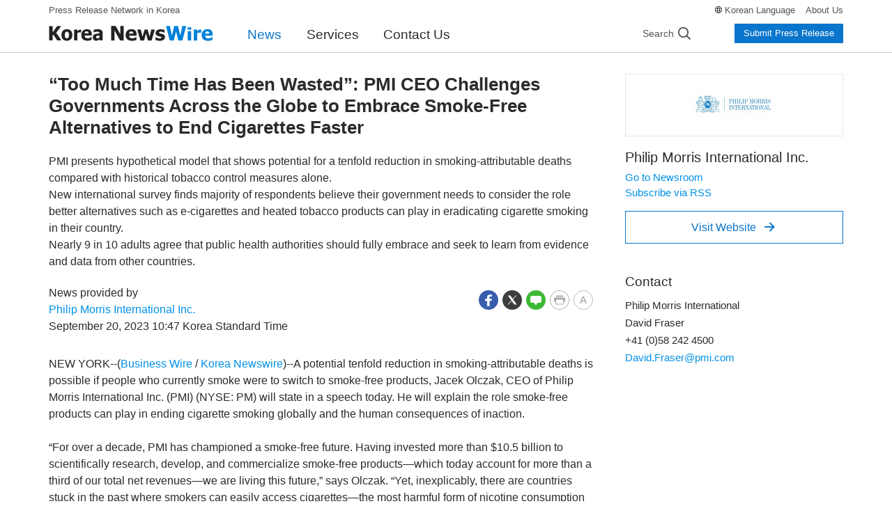

--- FILE ---
content_type: text/html; charset=UTF-8
request_url: https://www.koreanewswire.co.kr/newsRead.php?no=974810
body_size: 10509
content:
<!DOCTYPE html>
<html lang="en">
<head>
	<meta charset="utf-8">
	<meta http-equiv="X-UA-Compatible" content="IE=edge,chrome=1">
	<meta name="viewport" content="width=device-width, initial-scale=1, shrink-to-fit=no">
	<meta name="format-detection" content="telephone=no">
	<title>“Too Much Time Has Been Wasted”: PMI CEO Challenges Governments Across the Globe to Embrace Smoke-Free Alternatives to End Cigarettes Faster - Korea Newswire</title>
	<meta name="description" content="NEW YORK--(Business Wire/Korea Newswire)--A potential tenfold reduction in smoking-attributable deaths is possible if people who currently smoke were to switch to smoke-free products, Jacek Ol">
	<meta name="keywords" content="press release">
	<meta name="news_keywords" content="Life Style, Philip Morris International Inc.">	
	<meta name="google-site-verification" content="4Z7E7ExnhPlXHBdEYLLPYBkT0W6-puPZIjDlVh6vlEg">	
	<meta name="Publisher" content="Korea Newswire">
	<meta name="author" content="Philip Morris International Inc.">
	<link rel="canonical" href="https://www.newswire.co.kr/newsRead.php?no=974810">	
	<link rel="apple-touch-icon" sizes="57x57" href="https://static.newswire.co.kr/property_en/favicon/apple-icon-57x57.png"><link rel="apple-touch-icon" sizes="60x60" href="https://static.newswire.co.kr/property_en/favicon/apple-icon-60x60.png"><link rel="apple-touch-icon" sizes="72x72" href="https://static.newswire.co.kr/property_en/favicon/apple-icon-72x72.png"><link rel="apple-touch-icon" sizes="76x76" href="https://static.newswire.co.kr/property_en/favicon/apple-icon-76x76.png"><link rel="apple-touch-icon" sizes="114x114" href="https://static.newswire.co.kr/property_en/favicon/apple-icon-114x114.png"><link rel="apple-touch-icon" sizes="120x120" href="https://static.newswire.co.kr/property_en/favicon/apple-icon-120x120.png"><link rel="apple-touch-icon" sizes="144x144" href="https://static.newswire.co.kr/property_en/favicon/apple-icon-144x144.png"><link rel="apple-touch-icon" sizes="152x152" href="https://static.newswire.co.kr/property_en/favicon/apple-icon-152x152.png"><link rel="apple-touch-icon" sizes="180x180" href="https://static.newswire.co.kr/property_en/favicon/apple-icon-180x180.png"><link rel="icon" type="image/png" sizes="32x32" href="https://static.newswire.co.kr/property_en/favicon/favicon-32x32.png"><link rel="icon" type="image/png" sizes="96x96" href="https://static.newswire.co.kr/property_en/favicon/favicon-96x96.png"><link rel="icon" type="image/png" sizes="16x16" href="https://static.newswire.co.kr/property_en/favicon/favicon-16x16.png"><link rel="manifest" href="/property_en/favicon/manifest.json"><meta name="msapplication-TileColor" content="#ffffff"><meta name="msapplication-TileImage" content="https://static.newswire.co.kr/property_en/favicon/ms-icon-144x144.png"><meta name="theme-color" content="#ffffff">
	<link href="https://static.newswire.co.kr/property_en/css/bootstrap-custom.css?v=216" rel="stylesheet">
	<link href="https://static.newswire.co.kr/property_en/css/icon.css?v=216" rel="stylesheet">
	<link href="https://static.newswire.co.kr/property_en/css/common.css?v=216" rel="stylesheet">
	<link href="https://static.newswire.co.kr/property_en/css/news.css?v=216" rel="stylesheet">
	<link href="https://static.newswire.co.kr/property_en/css/sidebar.css?v=216" rel="stylesheet">
	<script src="https://static.newswire.co.kr/property_en/js/jquery-1.12.2.min.js" type="text/javascript"></script>
	<script src="https://static.newswire.co.kr/property_en/bootstrap/js/bootstrap.bundle.min.js" type="text/javascript"></script>
	<script src="https://static.newswire.co.kr/property_en/js/masonry.pkgd.min.js"></script>
	<script src="https://static.newswire.co.kr/property_en/js/common.js?v=216"></script>
	<script >
		var nwd = {"sHost":"https://www.koreanewswire.co.kr", "sKey":"6ca990e6e9952c9d000a25dee5b522e1", "is_mobile":0, "is_browser":1, "is_dr": 0}
	</script>
	<meta property="fb:admins" content="100004105428149"><meta property="og:site_name" content="“Too Much Time Has Been Wasted”: PMI CEO Challenges Governments Across the Globe to Embrace Smoke-Free Alternatives to End Cigarettes Faster - Korea Newswire">
	<meta property="og:title" content="“Too Much Time Has Been Wasted”: PMI CEO Challenges Governments Across the Globe to Embrace Smoke-Free Alternatives to End Cigarettes Faster">
	<meta property="og:url" content="https://www.koreanewswire.co.kr/newsRead.php?no=974810">
	<meta property="og:type" content="article">
	<meta property="og:description" content="NEW YORK--(Business Wire/Korea Newswire)--A potential tenfold reduction in smoking-attributable deaths is possible if people who currently smoke were to switch to smoke-free products, Jacek Ol">
    <meta property="article:published_time" content="2023-09-20T10:47:47+09:00">

</head>
<body>
<a id="skippy" class="sr-only sr-only-focusable" href="#content">
	<div class="container"><span class="skiplink-text">Skip to main content</span></div>
</a>
<div id="wrap">
	<div class="hgnb">
		<header id="header" role="banner">
			<section class="header-nav-mobile d-lg-none">
				<div class="inner">
					<ul class="nav-logo">
						<li class="logo-m-slogan">No.1 Press Release Service in Korea</li>
						<li class="logo-m"><a class="logo" href="https://www.koreanewswire.co.kr" rel="nofollow"><img src="https://static.newswire.co.kr/property_en/img/comm/logo_knw_new.png" title="Korea NewsWire" alt></a></li>
					</ul>
					<a class="nav-search" href="#" data-nwtooglemenu="mobile-search-form" role="button"><i class="icons ico-m-header-search"></i></a>
					<a class="nav-my" href="#" data-nwtooglemenu="my-toggle-menu" role="button"><i class="icons ico-m-header-my"></i></a>
					<div class="mobile-search-form">
						<form class="search-mobile" action="https://www.koreanewswire.co.kr/search.php" method="get" role="search">
							<input type="hidden" id="sz" name="sz" value="1">
							<input type="hidden" id="sf" name="sf" value="1">
							<fieldset>
								<legend>Search</legend>
								<div class="form-inline">
									<div class="col">
										<label for="nw" class="hidden">Search</label>
										<input type="search" id="nwskey" name="skey" value="" class="form-control" placeholder="Search releases">
									</div>
									<div>
										<button type="submit" class="btn-search" title="Search"><i class="icons ico-m-header-enter"></i></button><button type="button" class="btn-close" aria-label="Close"><i class="icons ico-m-header-close"></i></button>
									</div>
								</div>
							</fieldset>
						</form>
					</div>
					<div class="my-toggle-menu">
						<div class="btn-wrap">
							<a class="btn btn-outline-primary btn-block btn-lg" href="https://www.newswire.co.kr/login/login" target="_blank" role="button" rel="nofollow">Login</a>
							<a class="btn btn-primary btn-block btn-lg" href="https://www.newswire.co.kr/member/member_join" target="_blank" role="button" rel="nofollow">Create Account</a>
						</div>
						<ul class="list">
							<li><a href="https://www.koreanewswire.co.kr/?sd=45" rel="nofollow">Services</a></li>
							<li><a href="https://www.koreanewswire.co.kr/?xd=70" rel="nofollow">Contact Us</a></li>
						</ul>
					</div>
				</div>
				<section class="nav-main-menu-wrap">
					<div class="nav-main-menu">
						<div class="list">
							<a class="nav-link navtoggle" href="#" data-value="nav-step-components-news" role="button" rel="nofollow">News</a>
							<a class="nav-link navtoggle" href="#" data-value="nav-step-components-service" role="button" rel="nofollow">Services</a>
							<a class="nav-link" href="https://www.koreanewswire.co.kr/?cd=90" data-value="nav-step-components-education" role="button" rel="nofollow">About Us</a>
							<a class="nav-link more" href="#" data-nwtooglemenu="nav-main-menu-toggle" role="button" rel="nofollow">
								<span></span><span></span><span></span>
							</a>
						</div>
					</div>
					<div class="nav-main-menu-toggle">
						<ul class="list">
							<li><a href="https://www.koreanewswire.co.kr/?xd=70" rel="nofollow">Contact Us</a></li>
							<li><a href="https://www.newswire.co.kr" target="_blank" rel="nofollow">Korean</a></li>
						</ul>
					</div>
					<section class="nav-step-components nav-step-components-news">
						<div class="nav-step-intro">
							<div class="heading text-indent">News</div>
							<button type="button" class="close nav-main-menu-link" aria-label="close"><i class="icons ico-popup-close-sm"></i></button>
						</div>
						<ul class="nav-step-module news" id="accordionMenu" role="tablist" aria-multiselectable="true">
							<li class="nav-step1-item">
								<a class="single-link" href="https://www.koreanewswire.co.kr/?md=A00" rel="nofollow">All News</a>
							</li>
							<li class="nav-step1-nested">
								<button type="button" class="nested-btn" id="headingTwo" data-toggle="collapse" data-target="#collapseTwo" aria-expanded="true" aria-controls="collapseTwo">News by Region</button>
								<ul class="nav-step2-column collapse multi-collapse show" id="collapseTwo" role="tabpanel">
									<li class="nav-step2-item border-bottom-0">
										<a href="https://www.koreanewswire.co.kr/?md=A21" class="nav-step2-link" rel="nofollow">Korea</a>
									</li><!--
									--><li class="nav-step2-item border-bottom-0">
										<a href="https://www.koreanewswire.co.kr/?md=A22" class="nav-step2-link" rel="nofollow">Overseas</a>
									</li>
								</ul>
							</li>
							<li class="nav-step1-nested">
								<button type="button" class="nested-btn" id="headingOne" data-toggle="collapse" data-target="#collapseOne" aria-expanded="true" aria-controls="collapseOne">News by Industry</button>
								<ul class="nav-step2-column collapse multi-collapse show" id="collapseOne" role="tabpanel">
									<li class="nav-step2-item"><a href="https://www.koreanewswire.co.kr/?md=A01&amp;cat=1000" class="nav-step2-link">Health</a></li><li class="nav-step2-item"><a href="https://www.koreanewswire.co.kr/?md=A01&amp;cat=100" class="nav-step2-link">Economy</a></li><li class="nav-step2-item"><a href="https://www.koreanewswire.co.kr/?md=A01&amp;cat=1100" class="nav-step2-link">Education</a></li><li class="nav-step2-item"><a href="https://www.koreanewswire.co.kr/?md=A01&amp;cat=200" class="nav-step2-link">Finance</a></li><li class="nav-step2-item"><a href="https://www.koreanewswire.co.kr/?md=A01&amp;cat=600" class="nav-step2-link">Technology</a></li><li class="nav-step2-item"><a href="https://www.koreanewswire.co.kr/?md=A01&amp;cat=900" class="nav-step2-link">Life Style</a></li><li class="nav-step2-item"><a href="https://www.koreanewswire.co.kr/?md=A01&amp;cat=1300" class="nav-step2-link">Leisure</a></li><li class="nav-step2-item"><a href="https://www.koreanewswire.co.kr/?md=A01&amp;cat=1200" class="nav-step2-link">Culture & Entertainment</a></li><li class="nav-step2-item"><a href="https://www.koreanewswire.co.kr/?md=A01&amp;cat=1800" class="nav-step2-link">Transportation</a></li><li class="nav-step2-item"><a href="https://www.koreanewswire.co.kr/?md=A01&amp;cat=1900" class="nav-step2-link">Society</a></li><li class="nav-step2-item"><a href="https://www.koreanewswire.co.kr/?md=A01&amp;cat=400" class="nav-step2-link">Heavy Industries</a></li><li class="nav-step2-item"><a href="https://www.koreanewswire.co.kr/?md=A01&amp;cat=1500" class="nav-step2-link">Environment</a></li><li class="nav-step2-item"><a href="https://www.koreanewswire.co.kr/?md=A01&amp;cat=1400" class="nav-step2-link">Government</a></li>
								</ul>
							</li>
						</ul>
					</section>
					<section class="nav-step-components nav-step-components-service">
						<div class="nav-step-intro">
							<div class="heading text-indent">Services</div>
							<button type="button" class="close nav-main-menu-link" aria-label="close"><i class="icons ico-popup-close-sm"></i></button>
						</div>
						<ul class="nav-step-module">
							
							<li class="nav-step1-item">
								<a class="single-link" href="https://www.koreanewswire.co.kr/?sd=45" rel="nofollow">Why Korea Newswire?</a>
							</li>
							<li class="nav-step1-item">
								<a class="single-link" href="https://www.koreanewswire.co.kr/?sd=48" rel="nofollow">How We Distribute</a>
							</li>
							<li class="nav-step1-nested">
								<div class="nested-title-link">
									<a class="single-link" href="https://www.koreanewswire.co.kr/?sd=11" rel="nofollow">Services & Pricing</a>
								</div>
								<ul class="nav-step2">
									<li class="nav-step2-item">
										<a href="https://www.koreanewswire.co.kr/?sd=20" class="nav-step2-link" rel="nofollow">Basic</a>
									</li>
									<li class="nav-step2-item">
										<a href="https://www.koreanewswire.co.kr/?sd=211" class="nav-step2-link" rel="nofollow">Standard</a>
									</li>
									<li class="nav-step2-item">
										<a href="https://www.koreanewswire.co.kr/?sd=19" class="nav-step2-link" rel="nofollow">Premium</a>
									</li>
									<li class="nav-step2-item">
										<a href="https://www.koreanewswire.co.kr/?sd=202" class="nav-step2-link" rel="nofollow">Global</a>
									</li>
									<li class="nav-step2-item">
										<a href="https://www.koreanewswire.co.kr/?sd=40" class="nav-step2-link" rel="nofollow">Translation</a>
									</li>
								</ul>
							</li>
						</ul>
					</section>
				</section>
			</section>
			<div class="d-none d-lg-block pclay fixedlay">
				<section class="header-nav-second">
					<div class="container">
						<nav class="inner">
							<a class="top-slogan" href="https://www.koreanewswire.co.kr/?sd=45">Press Release Network in Korea</a>
							<ul class="nav-util">
								<li class="lang"><i class="icons-mo ico-news-globe"></i> <a href="https://www.newswire.co.kr" target="_blank">Korean Language</a></li><li><a href="https://www.koreanewswire.co.kr/?cd=90" rel="nofollow">About Us</a></li>
							</ul>
						</nav>
					</div>
				</section>
				<section class="header-nav-main">
					<div class="container">
						<nav class="inner">
							<a class="logo" href="https://www.koreanewswire.co.kr"><img src="https://static.newswire.co.kr/property_en/img/comm/logo_knw_new.png" title="Korea Newswire" alt=""></a>
							<ul class="nav-main-menu">
								<li><a href="https://www.koreanewswire.co.kr/?md=A00" class="active">News</a></li>
								<li><a href="https://www.koreanewswire.co.kr/?sd=45">Services</a></li>
								<li><a href="https://www.koreanewswire.co.kr/?xd=70">Contact Us</a></li>
							</ul>
							<div class="nav-right">
								<div class="nav-search">
									<div class="group-search">
										<div class="inner">
											<form class="form-inline search-form" method="get" action="https://www.koreanewswire.co.kr/search.php" autocomplete="off">
												<input type="hidden" name="sz" value="1">
												<input type="hidden" name="sf" value="1">
												<input class="form-control" type="search" id="topskey" name="skey" data-feild="skey" value="" placeholder="Search releases" aria-label="Search" autocomplete="new-password">
												<button class="btn_search l-search s-glyph" type="submit">
													<span role="presentation">Search</span>
												</button>
											</form>
											<button type="button" class="c-search">
												<span role="presentation">Cancel</span>
											</button>
										</div>
									</div>
									<a href="" id="" class="s-search s-glyph">
										<span role="presentation">Search</span>
									</a>
								</div>
								<div class="nav-login">
									<a class="btn btn-primary btn-xs" href="https://www.koreanewswire.co.kr/?sd=11" role="button" rel="nofollow">Submit Press Release</a>
								</div>
							</div>
						</nav>
					</div>
				</section>
			</div>
		</header>
	</div>

	<main role="main" id="content" class="news" tabindex="-1">
		<div class="container content-upper-space">
			<div class="row news-read-column">
				<div class="col-lg-9">
					<div class="news-read-column-left">
						<div class="news-release">
							<section class="release-header">
								<a class="release-header-logo d-lg-none" href="http://www.pmi.com" target="_blank" rel="nofollow"><img src="https://file.newswire.co.kr/data/upfile/company_img/2023/05/12_31017998_20230523171737_5672966462.jpg" alt="Philip Morris International Inc. Logo"></a>								
								<h1>“Too Much Time Has Been Wasted”: PMI CEO Challenges Governments Across the Globe to Embrace Smoke-Free Alternatives to End Cigarettes Faster</h1>								
								<p class="sub-title fs-md">
									PMI presents hypothetical model that shows potential for a tenfold reduction in smoking-attributable deaths compared with historical tobacco control measures alone.<br>New international survey finds majority of respondents believe their government needs to consider the role better alternatives such as e-cigarettes and heated tobacco products can play in eradicating cigarette smoking in their country.<br>Nearly 9 in 10 adults agree that public health authorities should fully embrace and seek to learn from evidence and data from other countries.
								</p>
								<div class="row">
									<div class="col-md-6">
										<div class="meta"><div>News provided by</div><span><a href="https://www.newswire.co.kr/?md=A10&amp;act=article&amp;no=21392" target="_blank">Philip Morris International Inc.</a></span></div>
										<div class="release-time">September 20, 2023 10:47 Korea Standard Time</div>
									</div>
									<div class="col-md-6">
										<ul class="social-function-wrap">
											<li class="d-none d-md-block"><a href="#" class="sns-share" data-toggle='tooltip' data-placement='top' title=''  data-original-title='Facebook' role="button" rel="nofollow" onclick="return false;"><i class="icons-mo ico-social-fb active"></i></a></li>
											<li class="d-none d-md-block"><a href="#" class="sns-share" data-toggle='tooltip' data-placement='top' title=''  data-original-title='Twitter' role="button" rel="nofollow" onclick="return false;"><i class="icons-mo ico-social-twit active"></i></a></li>
											<li class="d-none d-md-block"><a href="#" class="sns-share" data-toggle='tooltip' data-placement='top' title=''  data-original-title='NaverBlog' role="button" rel="nofollow" onclick="return false;"><i class="icons-mo ico-social-nblog active"></i></a></li>
											<li><a href="#" data-type="print" data-toggle='tooltip' data-placement='top' title=''  data-original-title='Print' role="button" rel="nofollow" onclick="return false;"><i class="icons-mo ico-func-print"></i></a></li>
											<li class="function-font">
												<a href="javascript:void(0)" data-toggle='tooltip' data-placement='top' title=''  data-original-title='Font Size' role="button" rel="nofollow"><i class="icons-mo ico-func-font">A</i></a>
												<div class="layer-pop">
													<div class="inner">
														<div class="title w-auto">Size</div>
														<div class="release-font-size-circle">
															<a href="javascript:void(0)" class="fs-sm inpFont" title="Small" role="button">A</a>
															<a href="javascript:void(0)" class="fs-md active inpFont" title="Medium" role="button">A</a>
															<a href="javascript:void(0)" class="fs-lg inpFont" title="Large" role="button">A</a>
															<a href="javascript:void(0)" class="fs-xl inpFont" title="Extra Large" role="button">A</a>
														</div>
													</div>
												</div>
											</li>
										</ul>
									</div>
								</div>
							</section>
							<div class="release-body fs-md">
								<section class="release-story">
									<p>
										NEW YORK--(<a href="https://www.koreanewswire.co.kr/?sd=202">Business Wire</a> / <a href="https://www.koreanewswire.co.kr/?sd=45">Korea Newswire</a>)--A potential tenfold reduction in smoking-attributable deaths is possible if people who currently smoke were to switch to smoke-free products, Jacek Olczak, CEO of Philip Morris International Inc. (PMI) (NYSE: PM) will state in a speech today. He will explain the role smoke-free products can play in ending cigarette smoking globally and the human consequences of inaction.<br>
<br>
“For over a decade, PMI has championed a smoke-free future. Having invested more than $10.5 billion to scientifically research, develop, and commercialize smoke-free products—which today account for more than a third of our total net revenues—we are living this future,” says Olczak. “Yet, inexplicably, there are countries stuck in the past where smokers can easily access cigarettes—the most harmful form of nicotine consumption—but not the better option of smoke-free alternatives.”<br>
<br>
Using the World Health Organization’s data, estimates, and methodologies, along with other third-party data, PMI calculated the potential public health impact of the world’s smokers switching from cigarettes to less harmful, smoke-free products. The hypothetical model shows that if smoke-free products are assumed to be 80 percent less risky than cigarettes and if people who currently smoke were to switch to them completely, then over their lifetime, there’s a potential for a tenfold reduction in smoking-attributable deaths compared with historical tobacco control measures alone.<br>
<br>
In a world that demands change, people are counting on their governments to keep up with technological advancements while ensuring innovations are appropriately regulated. According to a new international survey conducted by independent research firm Povaddo for PMI, more than half of global respondents (56 percent) believe their government needs to consider the role better alternatives such as e-cigarettes and heated tobacco products can play in eradicating cigarette use in their country.<br>
<br>
Moreover, 8 in 10 global respondents (82 percent) agree they would be somewhat or very angry, frustrated, or upset to learn that a breakthrough that could help address a societal issue was not made available to the public due to government inaction, and 88 percent agree that public health authorities should fully embrace and seek to learn from evidence and data from other countries.<br>
<br>
During a streamed broadcast via Reuters’ (<a href="https://twitter.com/i/broadcasts/1mrxmyojyVZxy" target="_blank">@ReutersPlus</a>) on X (formerly Twitter) today at 10am ET, Olczak explains that, while there are limitations to any hypothetical analysis, real-world examples from countries that accept tobacco harm reduction confirm its positive impact.<br>
<br>
Public health data show[1], for instance, that Sweden has one of the lowest smoking rates in the developed world, at just 5.8 percent. This is largely due to the availability of snus—a moist oral tobacco product—which Swedish men began switching to decades ago. Today, male mortality rates due to tobacco are much lower in Sweden[2] compared with other European Union countries, where snus is banned. Putting that in perspective, the Swedish Snus Commission estimates that more than 350,000 smoking-attributable deaths among men could have been avoided each year if the other EU countries had matched Sweden’s tobacco-related mortality rate.<br>
<br>
There is also compelling evidence from Japan. In 2019—five years after heated tobacco products were introduced in that country—independent studies[3] showed an unprecedented decline in cigarette sales. The U.K., which has adopted smoke-free products to help adults abandon cigarettes, has also seen smoking rates fall significantly.[4]<br>
<br>
“Innovations become advancements when they address existing issues and offer improvements. Decades ago, our industry was challenged to make cigarettes less harmful. We have delivered, creating science-based alternatives that remove combustion, the primary factor in smoking-related disease,” says Olczak. “It is no longer a case of if smoke-free alternatives are better than cigarette smoking; it is a case of by how much.”<br>
<br>
A video of Olczak’s full speech will be accessible <a href="https://twitter.com/i/broadcasts/1mrxmyojyVZxy" target="_blank">here</a> from 10am ET and additional information on PMI’s hypothetical model is available at <a href="https://www.pmi.com/rethinkdisruption" target="_blank">pmi.com/rethinkdisruption.</a><br>
<br>
<strong>Survey Methodology</strong><br>
<br>
Povaddo conducted the online survey on behalf of PMI between March 30 and April 20, 2023. The survey was fielded among 30,591 general population adults aged 21 or older in 15 countries: Argentina, Austria, Brazil, Colombia, Dominican Republic, Malaysia, Mexico, Pakistan, Philippines, Serbia, South Africa, South Korea, Tunisia, United Kingdom, and United States. Approximately 2,000 interviews were collected in each country. Data have been weighted by age, gender, and nicotine product use per market to match national statistics. Results are accurate to a margin of error of +/- 1 percent.<br>
<br>
<strong>Philip Morris International: Delivering a Smoke-Free Future</strong><br>
<br>
Philip Morris International (PMI) is a leading international tobacco company working to deliver a smoke-free future and evolving its portfolio for the long term to include products outside of the tobacco and nicotine sector. The company’s current product portfolio primarily consists of cigarettes and smoke-free products. Since 2008, PMI has invested more than USD 10.5 billion to develop, scientifically substantiate, and commercialize innovative smoke-free products for adults who would otherwise continue to smoke, with the goal of completely ending the sale of cigarettes. This includes the building of world-class scientific assessment capabilities, notably in the areas of pre-clinical systems toxicology, clinical and behavioral research, as well as post-market studies. In November 2022, PMI acquired Swedish Match—a leader in oral nicotine delivery—creating a global smoke-free champion led by the companies’ IQOS and ZYN brands. The U.S. Food and Drug Administration (FDA) has authorized versions of PMI’s IQOS Platform 1 devices and consumables and Swedish Match’s General Snus as Modified Risk Tobacco Products (MRTPs). As of June 30, 2023, PMI’s smoke-free products were available for sale in 80 markets, and PMI estimates that approximately 19.4 million adults around the world had already switched to IQOS and stopped smoking. Smoke-free products accounted for approximately 35.4 percent of PMI’s total second-quarter 2023 net revenues. With a strong foundation and significant expertise in life sciences, PMI announced in February 2021 its ambition to expand into wellness and healthcare areas and, through its Vectura Fertin Pharma business, aims to enhance life through the delivery of seamless health experiences. For more information, please visit <a href='https://www.pmi.com' target='_blank'>www.pmi.com</a> and <a href='https://www.pmiscience.com' target='_blank'>www.pmiscience.com</a>.<br>
<br>
[1] Swedish National Public Health Survey<br>
<br>
[2] Lars M. Ramström: National availability of snus is clearly associated with lower rates of mortality attributable to tobacco—while country-level implementation of WHO tobacco control measures is not, Global Forum on Nicotine 2022<br>
<br>
[3] National Health and Nutrition Survey, Japan<br>
<br>
[4] Smoking Habits in the UK and Constituent Countries, 2021 dataset edition<br>
<br>
View source version on businesswire.com: <a href='https://www.businesswire.com/news/home/20230919717263/en/' target='_blank'>https://www.businesswire.com/news/home/20230919717263/en/</a>									</p>
																		
									<p>Website: <a href="http://www.pmi.com" target="_blank" rel="nofollow">http://www.pmi.com</a></p>
																		
									<div class="release-contact d-lg-none">
										<h5>Contact</h5>
										<p>Philip Morris International<br>David Fraser<br>+41 (0)58 242 4500<br><script type="text/javascript">
	//<![CDATA[
	var l=new Array();
	l[0] = '>';
	l[1] = 'a';
	l[2] = '/';
	l[3] = '<';
	l[4] = '|109';
	l[5] = '|111';
	l[6] = '|99';
	l[7] = '|46';
	l[8] = '|105';
	l[9] = '|109';
	l[10] = '|112';
	l[11] = '|64';
	l[12] = '|114';
	l[13] = '|101';
	l[14] = '|115';
	l[15] = '|97';
	l[16] = '|114';
	l[17] = '|70';
	l[18] = '|46';
	l[19] = '|100';
	l[20] = '|105';
	l[21] = '|118';
	l[22] = '|97';
	l[23] = '|68';
	l[24] = '>';
	l[25] = '"';
	l[26] = '|109';
	l[27] = '|111';
	l[28] = '|99';
	l[29] = '|46';
	l[30] = '|105';
	l[31] = '|109';
	l[32] = '|112';
	l[33] = '|64';
	l[34] = '|114';
	l[35] = '|101';
	l[36] = '|115';
	l[37] = '|97';
	l[38] = '|114';
	l[39] = '|70';
	l[40] = '|46';
	l[41] = '|100';
	l[42] = '|105';
	l[43] = '|118';
	l[44] = '|97';
	l[45] = '|68';
	l[46] = ':';
	l[47] = 'o';
	l[48] = 't';
	l[49] = 'l';
	l[50] = 'i';
	l[51] = 'a';
	l[52] = 'm';
	l[53] = '"';
	l[54] = '=';
	l[55] = 'f';
	l[56] = 'e';
	l[57] = 'r';
	l[58] = 'h';
	l[59] = ' ';
	l[60] = 'a';
	l[61] = '<';

	for (var i = l.length-1; i >= 0; i=i-1) {
		if (l[i].substring(0, 1) === '|') document.write("&#"+unescape(l[i].substring(1))+";");
		else document.write(unescape(l[i]));
	}
	//]]>
</script></p>
									</div>
									<p class="release-source">This is a news release distributed by Korea Newswire on behalf of this company.</p>
								</section>
							</div>
							<div class="release-footer">
								
								<section class="corp-all-news">
									<div class="title">
										<h5>All releases from Philip Morris International Inc.</h5><a class="title-rss" href="https://www.newswire.co.kr/companyNews.php?content=rss&amp;no=21392" data-toggle="tooltip" data-placement="top" title="RSS" role="button" target="_blank" rel="nofollow"><i class="icons-mo ico-news-rss"></i></a>
									</div>
									<ul class="bullets-square-sm narrow">
										<li><a href="https://www.koreanewswire.co.kr/newsRead.php?no=1027522">Philip Morris International Urges FDA Advisory Committee to Recommend Authorizing ZYN as a Modified Risk Tobacco Product</a></li>
										<li><a href="https://www.koreanewswire.co.kr/newsRead.php?no=1027252">Philip Morris International Opens Dialogue on the Future of Human Cognition as a Defining Frontier in the Age of AI</a></li>
										<li><a href="https://www.koreanewswire.co.kr/newsRead.php?no=1024549">Philip Morris International Expands its Partnership with Scuderia Ferrari HP, Launching a Bold New Chapter in Their Long-Standing Relationship</a></li>
										<li><a href="https://www.koreanewswire.co.kr/newsRead.php?no=1022084">Philip Morris International Publishes Updated Climate Transition Plan to Achieve Net Zero by 2040</a></li>
									</ul>
									<p class="mt-2 mb-0">
										<a href="https://www.newswire.co.kr/?md=A10&amp;act=article&amp;no=21392" target="_blank">All news releases <i class="nw-icon nwfont-angle-right">&#xf105;</i></a>
									</p>
								</section>								
								<section class="related-fields-news">
									<h5>More news releases in this topic</h5>
									<ul>
										<li><a class="btn btn-outline-action btn-rounded" href="https://www.koreanewswire.co.kr/?md=A01&amp;cat=900">Life Style</a></li>
										<li><a class="btn btn-outline-action btn-rounded" href="https://www.newswire.co.kr/?md=A10&amp;act=article&amp;no=21392" target="_blank">Philip Morris Intern...</a></li>
									</ul>
								</section>
								<section class="sns-share-wrap pt-2 pb-0">
									<div class="sns-share-inner">
										<h6>Share this News Release</h6>
										<ul>
											<li class="d-md-none"><a href="#" role="button"><i class="icons-mo ico-social-share"></i></a></li>
											<li class="d-none d-md-block"><a href="#" class="sns-share" data-toggle='tooltip' data-placement='top' title=''  data-original-title='Facebook' role="button" rel="nofollow" onclick="return false;"><i class="icons-mo ico-social-fb active"></i></a></li>
											<li class="d-none d-md-block"><a href="#" class="sns-share" data-toggle='tooltip' data-placement='top' title=''  data-original-title='Twitter' role="button" rel="nofollow" onclick="return false;"><i class="icons-mo ico-social-twit active"></i></a></li>
											<li class="d-none d-md-block"><a href="#" class="sns-share" data-toggle='tooltip' data-placement='top' title=''  data-original-title='NaverBlog' role="button" rel="nofollow" onclick="return false;"><i class="icons-mo ico-social-nblog active"></i></a></li>
											<li class="d-none d-md-block"><a href="#" class="sns-share" data-toggle='tooltip' data-placement='top' title=''  data-original-title='KakaoStroy' role="button" rel="nofollow" onclick="return false;"><i class="icons-mo ico-social-kas active"></i></a></li>
										</ul>
									</div>
								</section>
							</div>
						</div>
					</div>
					<section class="news-share-mobile d-md-none">
						<a href="#" id="newsShareModal" role="button" onclick="return false;"><i class="icons-mo ico-social-share-news"></i></a>
					</section>
				</div>
				<div class="col-lg-3">
					<div class="news-read-column-right">
						<section class="sidebar" role="complementary">
							<div class="sidebar-inner grid js-masonry masonry">
								<div class="grid-sizer"></div>
								<div class="grid-item">
									<div class="sidebar-news-panel company">
										<div class="sidebar-corp-wrap">
											
											<div class="release-logo d-none d-lg-block">
												<a href="http://www.pmi.com" target="_blank" rel="nofollow"><div class="thumbnail"><img src="https://file.newswire.co.kr/data/upfile/company_img/2023/05/12_31017998_20230523171737_5672966462.jpg" alt="Philip Morris International Inc. Logo"></div></a>
											</div>
											<h4>Philip Morris International Inc.</h4>
											<ul class="corp-info-link">
												<li><a href="https://www.newswire.co.kr/?md=A10&amp;act=article&amp;no=21392" target="_blank">Go to Newsroom</a></li>
												<li><a href="https://www.newswire.co.kr/companyNews?content=rss&amp;no=21392" target="_blank" rel="nofollow">Subscribe via RSS</a></li>
											</ul>
											<div class="corp-website"><a href="http://www.pmi.com" target="_blank" class="btn btn-outline-primary btn-lg btn-block" rel="nofollow">Visit Website<i class="nw-icon nwfont-right-1">&#xe80a;</i></a></div>
										</div>
									</div>
								</div>
																
								<div class="grid-item d-none d-lg-block">
									<div class="sidebar-news-panel release-contact">
										<h5 class="emphasis">Contact</h5>
										<div class="sidebar-contact">
											Philip Morris International<br>David Fraser<br>+41 (0)58 242 4500<br><script type="text/javascript">
	//<![CDATA[
	var l=new Array();
	l[0] = '>';
	l[1] = 'a';
	l[2] = '/';
	l[3] = '<';
	l[4] = '|109';
	l[5] = '|111';
	l[6] = '|99';
	l[7] = '|46';
	l[8] = '|105';
	l[9] = '|109';
	l[10] = '|112';
	l[11] = '|64';
	l[12] = '|114';
	l[13] = '|101';
	l[14] = '|115';
	l[15] = '|97';
	l[16] = '|114';
	l[17] = '|70';
	l[18] = '|46';
	l[19] = '|100';
	l[20] = '|105';
	l[21] = '|118';
	l[22] = '|97';
	l[23] = '|68';
	l[24] = '>';
	l[25] = '"';
	l[26] = '|109';
	l[27] = '|111';
	l[28] = '|99';
	l[29] = '|46';
	l[30] = '|105';
	l[31] = '|109';
	l[32] = '|112';
	l[33] = '|64';
	l[34] = '|114';
	l[35] = '|101';
	l[36] = '|115';
	l[37] = '|97';
	l[38] = '|114';
	l[39] = '|70';
	l[40] = '|46';
	l[41] = '|100';
	l[42] = '|105';
	l[43] = '|118';
	l[44] = '|97';
	l[45] = '|68';
	l[46] = ':';
	l[47] = 'o';
	l[48] = 't';
	l[49] = 'l';
	l[50] = 'i';
	l[51] = 'a';
	l[52] = 'm';
	l[53] = '"';
	l[54] = '=';
	l[55] = 'f';
	l[56] = 'e';
	l[57] = 'r';
	l[58] = 'h';
	l[59] = ' ';
	l[60] = 'a';
	l[61] = '<';

	for (var i = l.length-1; i >= 0; i=i-1) {
		if (l[i].substring(0, 1) === '|') document.write("&#"+unescape(l[i].substring(1))+";");
		else document.write(unescape(l[i]));
	}
	//]]>
</script>
										</div>
									</div>
								</div>
								<div class="grid-item d-none">
									<div class="sidebar-news-panel filled release-banner-1">
										<h5 class="emphasis"><a href="https://www.koreanewswire.co.kr/?sd=202">International Press Release Distribution</a></h5>
										<p class="content">Korea Newswire sends your news to the world, including 160 countries in 30 languages in partnership with Business Wire.</p>
										<div class="action">
											<div class="more"><a href="https://www.koreanewswire.co.kr/?sd=202">Learn More <i class="nw-icon nwfont-angle-right">&#xf105;</i></a></div>
											<div class="brand"><a href="https://www.koreanewswire.co.kr/?sd=202"><img src="https://static.newswire.co.kr/property_en/img/comm/img_businesswire_sm.png" alt=""></a></div>
										</div>
									</div>
								</div>
								<div class="grid-item d-none">
									<div class="sidebar-news-panel release-banner-2">
										<h4>
											<a href="https://www.koreanewswire.co.kr/?sd=48">Distribute Your News to <span>South Korea</span></a>
										</h4>
										<p class="desc">Korea Newswire distributes your news across every media channels through the industry’s largest press release distribution network</p>
										<ul class="list">
											<li><span>43,000</span>journalists</li>
											<li><span>7,000</span>media outlets</li>
											<li><span>345</span>industry fields</li>
											<li><span>80,000</span>subscribers</li>
										</ul>
										<a class="btn btn-primary btn-lg btn-block" href="https://www.koreanewswire.co.kr/?sd=45" role="button">Learn More</a>
									</div>
								</div>
							</div>
						</section>
					</div>
				</div>

	
			</div>
		</div>
	</main>
	<footer id="footer" role="contentinfo">
		<a class="footer-scroll-up-link" id="backToTop" role="button">
			<div class="footer-scroll-up">
				<span class="footer-scroll-up-text">Back to top</span>
			</div>
		</a>
		<section class="footer-top">
			<div class="footer-top-wrap">
				<div class="container">
					<div class="footer-col-wrap">
						<div class="footer-col-wrap_column">
							<div class="footer-col-wrap_1depth" role="tab">
								<a class="footer-1depth_link" href="https://www.koreanewswire.co.kr/?sd=45">Services</a>
							</div>
							<ul class="footer-col-wrap_2depth">
								<li><a class="footer-2depth_link" href="https://www.koreanewswire.co.kr/?sd=45">Why Korea Newswire?</a></li>
								<li><a class="footer-2depth_link" href="https://www.koreanewswire.co.kr/?sd=48">How We Distribute</a></li>
								<li><a class="footer-2depth_link" href="https://www.koreanewswire.co.kr/?sd=11">Services & Pricing</a></li>
							</ul>
						</div>
						<div class="footer-col-wrap_column">
							<div class="footer-col-wrap_1depth" role="tab">
								<a class="footer-1depth_link" href="https://www.koreanewswire.co.kr/?md=A00">News</a>
							</div>
							<ul class="footer-col-wrap_2depth">
								<li><a class="footer-2depth_link" href="https://www.koreanewswire.co.kr/?md=A00">Latest News Releases</a></li>
								<li><a class="footer-2depth_link" href="https://www.koreanewswire.co.kr/?md=A21">News from Korea</a></li>
								<li><a class="footer-2depth_link" href="https://www.koreanewswire.co.kr/?md=A22">News from abroad</a></li>
							</ul>
						</div>
						<div class="footer-col-wrap_column">
							<div class="footer-col-wrap_1depth" role="tab">
								<a class="footer-1depth_link" href="https://www.koreanewswire.co.kr/?xd=70">Contact Us</a>
							</div>
							<ul class="footer-col-wrap_2depth">
								<li><a class="footer-2depth_link" href="https://www.koreanewswire.co.kr/?xd=70">Contact Us</a></li>
							</ul>
						</div>
						<div class="footer-col-wrap_column footer-contact">
							<div class="footer-col-wrap_1depth" role="tab">
								<a class="footer-1depth_link" href="/?cd=90">About Us</a>
							</div>
							<ul class="footer-col-wrap_2depth">
								<li><a class="footer-2depth_link" href="/?cd=90">Company Overview</a></li>
								<li class="phone"><span>Korean +82-2-737-3600</span><br><span class="pl-3 ml-2">English +82-70-7704-8773</span></li>
							</ul>
						</div>
						<div class="footer-col-wrap_column footer-contact d-md-none">
							<ul class="footer-col-wrap_2depth">
								<li class="phone"><span><a href="tel:+8227373600">+82-2-737-3600 (Korean)</a><br><a href="tel:+827077048773">+82-70-7704-8773 (English)</a></span></li>
								<li class="qna"><a class="footer-2depth_link" href="https://www.koreanewswire.co.kr/?xd=70">Contact Us <i class="nw-icon nwfont-angle-right">&#xf105;</i></a></li>
							</ul>
						</div>
					</div>
				</div>
			</div>
		</section>
		<section class="footer-bottom">
			<div class="container">
				<div class="footer-bottom-inner">
					<div class="footer-content">
						<div class="footer-bottom-legal">
							<div class="footer-address">
								<div class="address">
									<span class="d-none d-md-inline-block">6F Baejaejeong-dong Building A, 19, Seosomun-ro 11-gil, Jung-gu, Seoul, Republic of Korea</span>
								</div>
								<div class="lang">
									<a href="https://www.newswire.co.kr" target="_blank">Korean Language</a>
								</div>
							</div>
							<div class="copyright"><a href="https://www.newswire.co.kr/?xd=37#x4" target="_blank" rel="nofollow">© 2026 Korea Newswire.</a></div>
						</div>
					</div>
				</div>
			</div>
		</section>
	</footer>
</div>
<div id="modal_layer" class="modal fade" tabindex="-1" role="dialog" aria-labelledby="modal_layerLabel" aria-hidden="true">
	<div class="modal-dialog" role="document">
		<div class="modal-content">
			<div class="modal-header">
				<h5 class="modal-title mx-auto" id="modal_layerLabel">Notice</h5>
				<button type="button" class="close" data-dismiss="modal" aria-label="Close"><i class="icons ico-popup-close"></i></button>
			</div>
			<div class="modal-body error_msg">
			</div>
			<div class="modal-footer"><button type="button" class="btn btn-default btn-sm" data-dismiss="modal">Close</button></div>
		</div>
	</div>
</div>
<div id="loading" style="margin:auto;display:none;"></div>
<div style="width:0;height:0;overflow:hidden;"><iframe src="about:blank" width="0" height="0" name="hiddenframe" style="display:block;" title="blank"></iframe></div>
<script src="https://developers.kakao.com/sdk/js/kakao.min.js"></script>
<script src="https://static.newswire.co.kr/property_en/js/jquery.bxslider.min.js"></script>
<script src="https://static.newswire.co.kr/property_en/js/news.read.js?v=216" type="text/javascript"></script>
<script type="text/javascript">
	Kakao.init('a6e8be60f20a97d609f517295c8b0023');
	var V = "";
	var F = [];
	var FA = [];
	var startSlide = "0"
</script>
<script src="https://static.newswire.co.kr/property_en/js/script.js?v=216"></script>
<!-- Google tag (gtag.js) -->
<script async src="https://www.googletagmanager.com/gtag/js?id=G-SEE49N86R8"></script>
<script>
	window.dataLayer = window.dataLayer || [];
	function gtag(){dataLayer.push(arguments);}
	gtag('js', new Date());
	gtag('config', 'G-SEE49N86R8');
</script>
<!-- Google Tag Manager (noscript) -->
<noscript><iframe src="https://www.googletagmanager.com/ns.html?id=GTM-TL9JGH3" height="0" width="0" style="display:none;visibility:hidden"></iframe></noscript>
<!-- End Google Tag Manager (noscript) -->
</body>
</html>


--- FILE ---
content_type: application/javascript
request_url: https://static.newswire.co.kr/property_en/js/news.read.js?v=216
body_size: 1930
content:
$(function() {
	var newsRead = {
		stanBy: function() {
			if($(".newsthumvisual").length) {
				$('.thum-image img').fadeIn(600);
				$('.news-thum p.desc').fadeIn(600);
				$('.thum-image .thum-func').fadeIn(600);
			}
			if(F!==undefined && F.length>1 && $(".newsthumvisual").length) {
				$('.news-thum').bxSlider({
					buildPager: function(slideIndex){
						for(var i=slideIndex; i< F.length; i++) {
							var divClass = (F[i].indexOf("youtube.com")>0 || F[i].indexOf("ytimg.com")>0) ? " icon-play-video" : '';
							//var fa = FA[i] ? FA[i] : 'NewsWire Photo';
							return '<div class="cont'+divClass+'"><div class="cont-thum"><img src="'+F[i]+'" alt="" title=""></div></div>';
						}
					},
					pager: (F && F.length===1) ? false : true,
					controls: (F && F.length===1) ? false : true,
					startSlide:startSlide,
					adaptiveHeight:true,
					infiniteLoop: false,
					hideControlOnEnd: true,
					//default: 'all',
					mode:'fade'
				});
				//$(".news-thum .thum-cap, .news-thum .desc").removeClass('hidden');
			}
			if(F.length===1) {
				//$(".news-thum .thum-cap, .news-thum .desc").removeClass('hidden');
			}
			$(".function-font").hover(function () {
				if(parseInt(nwd.is_mobile)===0) {
					$(".function-font").addClass('active');
				} else {
					var _a, _b;
					var A = {"fs-sm":"Small", "fs-md":"Medium", "fs-lg":"Large", "fs-xl":"Extra Large"};
					var _c = getCookie('nw_font_class') ? getCookie('nw_font_class') : 'fs-md';
					$(".tooltip").remove();
					var txt = '<div class="mt-2 mb-3"><div class="release-font-size-circle justify-content-center">';
					for(_a in A) {
						_b = (_a === _c) ? ' active' : '';
						txt+= '<a href="javascript:void(0)" class="' + _a + _b + ' inpFont" title="'+A[_a]+'" role="button">A</a>';
					}
					txt+= '</div></div>';
					modalPrint("Font size", txt, 'sm', 'hidden', '');
					$('#modal_layer').modal('show');
					$(".inpFont").bind('click', function () {
						var A = $(this).attr('class').replace(" inpFont", "").replace(" active", "");
						$(".inpFont").removeClass('active');
						$(this).addClass('active');
						$(".release-body, p.sub-title").removeClass('fs-sm fs-md fs-lg fs-xl').addClass(A);
						setCookie('nw_font_class', A, 86400*365);
					});
				}
			}, function () {
				if(parseInt(nwd.is_mobile)===0) {
					$(".function-font").removeClass('active');
				}
			});
			$(".inpFont").on('click', function () {
				var A = $(this).attr('class').replace(" inpFont", "").replace(" active", "");
				$(".inpFont").removeClass('active');
				$(this).addClass('active');
				$(".release-body, p.sub-title").removeClass('fs-sm fs-md fs-lg fs-xl').addClass(A);
				setCookie('nw_font_class', A, 86400*365);
			});
			$(".photoaction").on('click', function() {
				var newsid = $(this).data('no');
				var photoid = $(this).data('valid');
				var atype  = $(this).data('type');
				newsRead.newsAction(newsid, photoid, atype);
			});
			$('[data-type="print"]').on('click', function(e) {
				var A = GetURLParameter('no');
				var url = nwd.sHost+"/print_news?no="+A;
				var $frame = $('<iframe id="printframe" name="printframe" width="0" height="0" style="display: "></iframe>');
				e.preventDefault();
				$frame.appendTo('body');
				var iFrame = $('#printframe');
				iFrame.attr('src', url);
				if (iFrame != null && url != null) {
					iFrame.load(function() {
						var tempFrame = iFrame[0];
						var tempFrameWindow = tempFrame.contentWindow? tempFrame.contentWindow : tempFrame.contentDocument.defaultView;
						tempFrameWindow.focus();
						tempFrameWindow.print();
						tempFrameWindow.onafterprint = function () {
							$frame.remove();
						};
					});
				}
			});
		},
		newsAction: function(newsid, photoid, atype) {
			var act = "Zoom In";
			if(atype==="zoom") act = "Zoom In";
			else if(atype==="download") act = "Download";

			var url = "news_photo_scrap";
			if(atype==="zoom") url = "news_photo_zoom";
			else if(atype==="scrap") url = "news_scrap";

			if(atype==="download") {
				newswire.loading();
				$.ajax({
					type: "POST",
					url: nwd.sHost + "/ajax/news_public/news_photo_detailInfo",
					data: {newsid:newsid, no:photoid},
					dataType: "json",
					success: function (Z) {
						newswire.loading('close');
						if(Z.error) {
							modalPrint('Notice', Z.error, 'sm', '');
							$('#modal_layer').modal('show')
						} else {
							window.open(Z.res, "hiddenframe");
						}
					}
				});
			} else {
				newswire.loading();
				$.ajax({
					type: "POST",
					url: nwd.sHost + "/ajax/news_public/news_photo_zoom",
					data: {newsid:newsid, no:photoid},
					dataType: "json",
					success: function (Z) {
						clearTimeout(Dloader);
						newswire.loading('close');
						if(Z.error) {
							modalPrint('Notice', Z.error, 'sm', '');
							$('#modal_layer').modal('show')
						} else {
							if(parseInt(Z.status)===100) {
								modalPrint(act, Z.msg, 'sm', 'hidden');
								$('#modal_layer').modal('show')
							} else if(parseInt(Z.status)===200 && Z.imgurl) {
								windowOpen (Z.imgurl, Z.width, Z.height, 'no');
							}
						}
					}
				});
			}

		}
	};

	newsRead.stanBy();
});